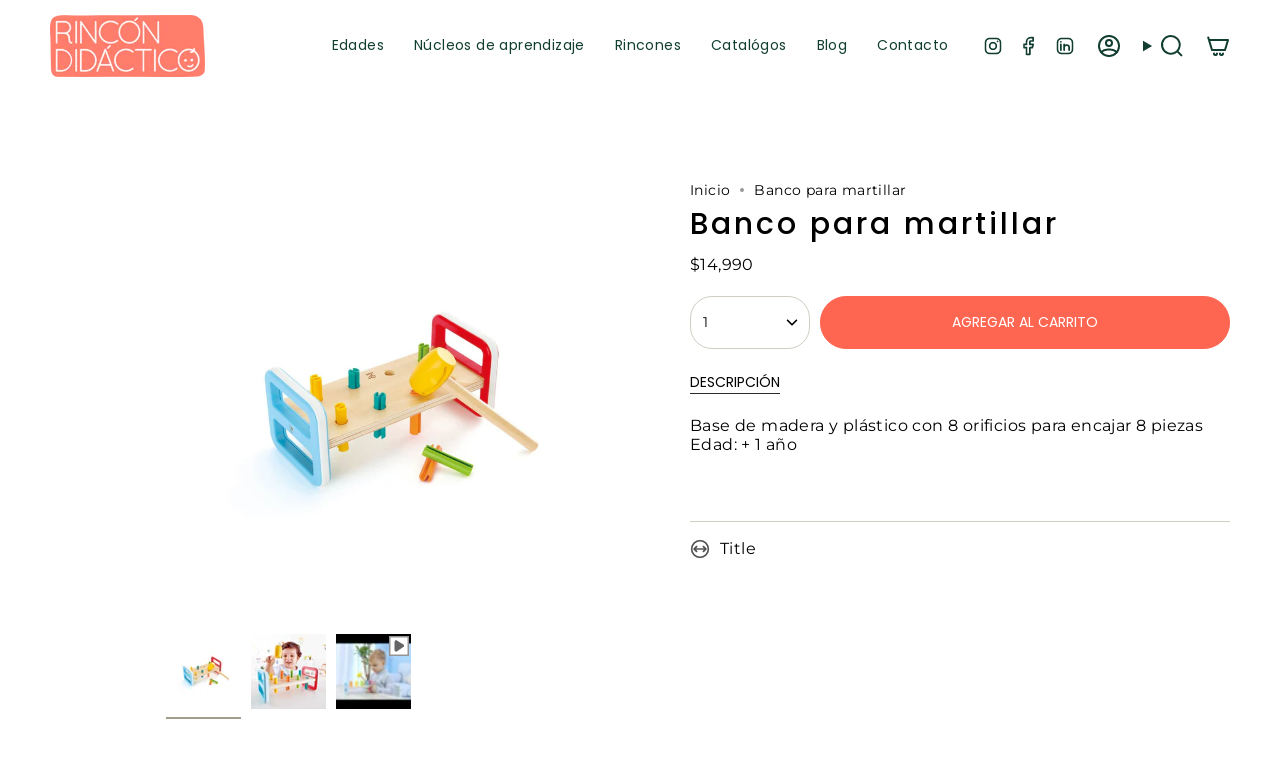

--- FILE ---
content_type: text/html; charset=utf-8
request_url: https://rincondidactico.cl/products/banco-para-martillar?section_id=api-product-grid-item
body_size: 365
content:
<div id="shopify-section-api-product-grid-item" class="shopify-section">

<div data-api-content>
<div
    class="grid-item product-item  product-item--centered product-item--outer-text  "
    id="product-item--api-product-grid-item-5262615543852"
    data-grid-item
    
  >
    <div class="product-item__image double__image" data-product-image>
      <a
        class="product-link"
        href="/products/banco-para-martillar"
        aria-label="Banco para martillar"
        data-product-link="/products/banco-para-martillar"
      ><div class="product-item__bg" data-product-image-default><figure class="image-wrapper image-wrapper--cover lazy-image lazy-image--backfill is-loading" style="--aspect-ratio: 1;" data-aos="img-in"
  data-aos-delay="||itemAnimationDelay||"
  data-aos-duration="800"
  data-aos-anchor="||itemAnimationAnchor||"
  data-aos-easing="ease-out-quart"><img src="//rincondidactico.cl/cdn/shop/products/2102_a609c009-6a03-4b80-b64a-a181c957e30d.jpg?crop=center&amp;height=800&amp;v=1745940597&amp;width=800" alt="Banco para martillar | HAPE | E0506 | Corporalidad y Movimiento" width="800" height="800" loading="eager" srcset="//rincondidactico.cl/cdn/shop/products/2102_a609c009-6a03-4b80-b64a-a181c957e30d.jpg?v=1745940597&amp;width=136 136w, //rincondidactico.cl/cdn/shop/products/2102_a609c009-6a03-4b80-b64a-a181c957e30d.jpg?v=1745940597&amp;width=160 160w, //rincondidactico.cl/cdn/shop/products/2102_a609c009-6a03-4b80-b64a-a181c957e30d.jpg?v=1745940597&amp;width=180 180w, //rincondidactico.cl/cdn/shop/products/2102_a609c009-6a03-4b80-b64a-a181c957e30d.jpg?v=1745940597&amp;width=220 220w, //rincondidactico.cl/cdn/shop/products/2102_a609c009-6a03-4b80-b64a-a181c957e30d.jpg?v=1745940597&amp;width=254 254w, //rincondidactico.cl/cdn/shop/products/2102_a609c009-6a03-4b80-b64a-a181c957e30d.jpg?v=1745940597&amp;width=284 284w, //rincondidactico.cl/cdn/shop/products/2102_a609c009-6a03-4b80-b64a-a181c957e30d.jpg?v=1745940597&amp;width=292 292w, //rincondidactico.cl/cdn/shop/products/2102_a609c009-6a03-4b80-b64a-a181c957e30d.jpg?v=1745940597&amp;width=320 320w, //rincondidactico.cl/cdn/shop/products/2102_a609c009-6a03-4b80-b64a-a181c957e30d.jpg?v=1745940597&amp;width=480 480w, //rincondidactico.cl/cdn/shop/products/2102_a609c009-6a03-4b80-b64a-a181c957e30d.jpg?v=1745940597&amp;width=528 528w, //rincondidactico.cl/cdn/shop/products/2102_a609c009-6a03-4b80-b64a-a181c957e30d.jpg?v=1745940597&amp;width=640 640w, //rincondidactico.cl/cdn/shop/products/2102_a609c009-6a03-4b80-b64a-a181c957e30d.jpg?v=1745940597&amp;width=720 720w" sizes="500px" fetchpriority="high" class=" is-loading ">
</figure>

&nbsp;</div><hover-images class="product-item__bg__under">
              <div class="product-item__bg__slider" data-hover-slider><div
                    class="product-item__bg__slide"
                    
                    data-hover-slide-touch
                  ><figure class="image-wrapper image-wrapper--cover lazy-image lazy-image--backfill is-loading" style="--aspect-ratio: 1;"><img src="//rincondidactico.cl/cdn/shop/products/2102_a609c009-6a03-4b80-b64a-a181c957e30d.jpg?crop=center&amp;height=800&amp;v=1745940597&amp;width=800" alt="Banco para martillar | HAPE | E0506 | Corporalidad y Movimiento" width="800" height="800" loading="lazy" srcset="//rincondidactico.cl/cdn/shop/products/2102_a609c009-6a03-4b80-b64a-a181c957e30d.jpg?v=1745940597&amp;width=136 136w, //rincondidactico.cl/cdn/shop/products/2102_a609c009-6a03-4b80-b64a-a181c957e30d.jpg?v=1745940597&amp;width=160 160w, //rincondidactico.cl/cdn/shop/products/2102_a609c009-6a03-4b80-b64a-a181c957e30d.jpg?v=1745940597&amp;width=180 180w, //rincondidactico.cl/cdn/shop/products/2102_a609c009-6a03-4b80-b64a-a181c957e30d.jpg?v=1745940597&amp;width=220 220w, //rincondidactico.cl/cdn/shop/products/2102_a609c009-6a03-4b80-b64a-a181c957e30d.jpg?v=1745940597&amp;width=254 254w, //rincondidactico.cl/cdn/shop/products/2102_a609c009-6a03-4b80-b64a-a181c957e30d.jpg?v=1745940597&amp;width=284 284w, //rincondidactico.cl/cdn/shop/products/2102_a609c009-6a03-4b80-b64a-a181c957e30d.jpg?v=1745940597&amp;width=292 292w, //rincondidactico.cl/cdn/shop/products/2102_a609c009-6a03-4b80-b64a-a181c957e30d.jpg?v=1745940597&amp;width=320 320w, //rincondidactico.cl/cdn/shop/products/2102_a609c009-6a03-4b80-b64a-a181c957e30d.jpg?v=1745940597&amp;width=480 480w, //rincondidactico.cl/cdn/shop/products/2102_a609c009-6a03-4b80-b64a-a181c957e30d.jpg?v=1745940597&amp;width=528 528w, //rincondidactico.cl/cdn/shop/products/2102_a609c009-6a03-4b80-b64a-a181c957e30d.jpg?v=1745940597&amp;width=640 640w, //rincondidactico.cl/cdn/shop/products/2102_a609c009-6a03-4b80-b64a-a181c957e30d.jpg?v=1745940597&amp;width=720 720w" sizes="500px" fetchpriority="high" class=" is-loading ">
</figure>
</div><div
                    class="product-item__bg__slide"
                    
                      data-hover-slide
                    
                    data-hover-slide-touch
                  ><figure class="image-wrapper image-wrapper--cover lazy-image lazy-image--backfill is-loading" style="--aspect-ratio: 1;"><img src="//rincondidactico.cl/cdn/shop/products/2103_d6abc0d0-b2d5-4fdd-80ea-143269b00c39.jpg?crop=center&amp;height=1500&amp;v=1745940582&amp;width=1500" alt="" width="1500" height="1500" loading="lazy" srcset="//rincondidactico.cl/cdn/shop/products/2103_d6abc0d0-b2d5-4fdd-80ea-143269b00c39.jpg?v=1745940582&amp;width=136 136w, //rincondidactico.cl/cdn/shop/products/2103_d6abc0d0-b2d5-4fdd-80ea-143269b00c39.jpg?v=1745940582&amp;width=160 160w, //rincondidactico.cl/cdn/shop/products/2103_d6abc0d0-b2d5-4fdd-80ea-143269b00c39.jpg?v=1745940582&amp;width=180 180w, //rincondidactico.cl/cdn/shop/products/2103_d6abc0d0-b2d5-4fdd-80ea-143269b00c39.jpg?v=1745940582&amp;width=220 220w, //rincondidactico.cl/cdn/shop/products/2103_d6abc0d0-b2d5-4fdd-80ea-143269b00c39.jpg?v=1745940582&amp;width=254 254w, //rincondidactico.cl/cdn/shop/products/2103_d6abc0d0-b2d5-4fdd-80ea-143269b00c39.jpg?v=1745940582&amp;width=284 284w, //rincondidactico.cl/cdn/shop/products/2103_d6abc0d0-b2d5-4fdd-80ea-143269b00c39.jpg?v=1745940582&amp;width=292 292w, //rincondidactico.cl/cdn/shop/products/2103_d6abc0d0-b2d5-4fdd-80ea-143269b00c39.jpg?v=1745940582&amp;width=320 320w, //rincondidactico.cl/cdn/shop/products/2103_d6abc0d0-b2d5-4fdd-80ea-143269b00c39.jpg?v=1745940582&amp;width=480 480w, //rincondidactico.cl/cdn/shop/products/2103_d6abc0d0-b2d5-4fdd-80ea-143269b00c39.jpg?v=1745940582&amp;width=528 528w, //rincondidactico.cl/cdn/shop/products/2103_d6abc0d0-b2d5-4fdd-80ea-143269b00c39.jpg?v=1745940582&amp;width=640 640w, //rincondidactico.cl/cdn/shop/products/2103_d6abc0d0-b2d5-4fdd-80ea-143269b00c39.jpg?v=1745940582&amp;width=720 720w, //rincondidactico.cl/cdn/shop/products/2103_d6abc0d0-b2d5-4fdd-80ea-143269b00c39.jpg?v=1745940582&amp;width=960 960w, //rincondidactico.cl/cdn/shop/products/2103_d6abc0d0-b2d5-4fdd-80ea-143269b00c39.jpg?v=1745940582&amp;width=1080 1080w, //rincondidactico.cl/cdn/shop/products/2103_d6abc0d0-b2d5-4fdd-80ea-143269b00c39.jpg?v=1745940582&amp;width=1296 1296w" sizes="500px" fetchpriority="high" class=" is-loading ">
</figure>
</div></div>
            </hover-images></a>

      <div class="badge-box-container align--top-left body-medium"></div>
    </div>

    <div
      class="product-information"
      style="--swatch-size: var(--swatch-size-filters);"
      data-product-information
    >
      <div class="product-item__info body-medium">
        <a class="product-link" href="/products/banco-para-martillar" data-product-link="/products/banco-para-martillar">
          <p class="product-item__title">Banco para martillar</p>

          <div class="product-item__price__holder"><div class="product-item__price" data-product-price>
<span class="price">
  
    <span class="new-price">
      
$14.990
</span>
    
  
</span>

</div>
          </div>
        </a></div>
    </div>
  </div></div></div>